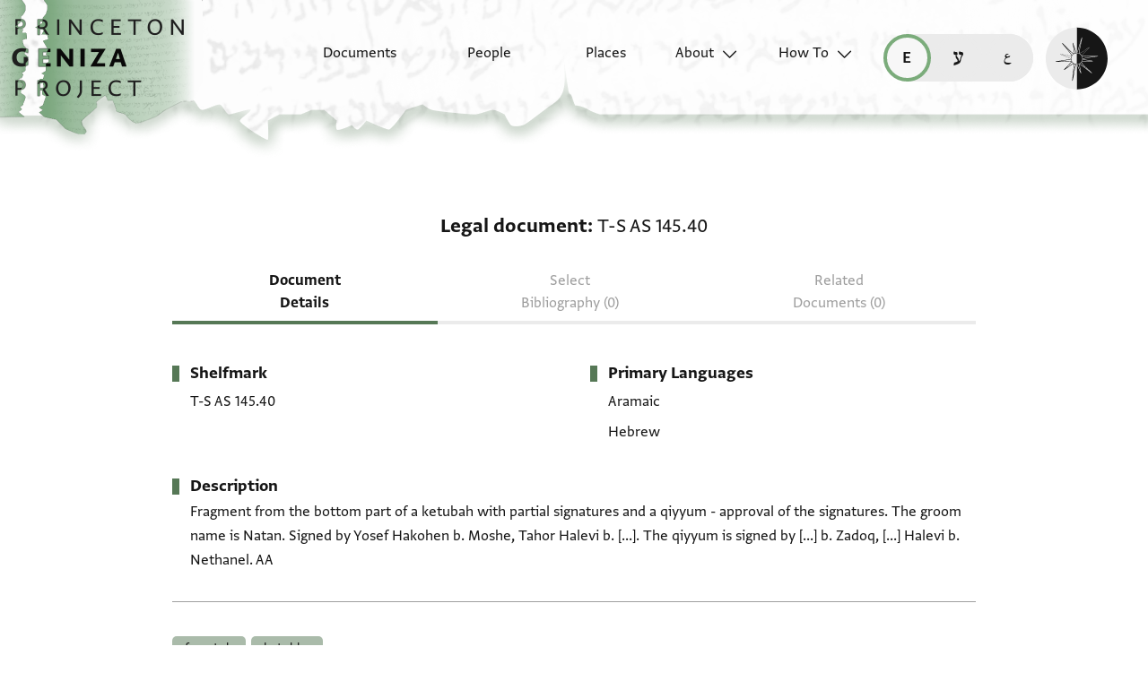

--- FILE ---
content_type: text/html; charset=utf-8
request_url: https://geniza.princeton.edu/en/documents/21449/
body_size: 5054
content:

<!DOCTYPE html>
<html lang="en" data-controller="theme">
    <head>
        <!-- metadata -->
        <meta charset="UTF-8">
        <meta http-equiv="X-UA-Compatible" content="IE=edge">
        <meta name="viewport" content="width=device-width, initial-scale=1.0">
        <title>Legal document: T-S AS 145.40</title>
        <link rel="apple-touch-icon" sizes="180x180" href="/static/img/icons/apple-touch-icon.png">
        <link rel="icon" type="image/png" sizes="32x32" href="/static/img/icons/favicon-32x32.png">
        <link rel="icon" type="image/png" sizes="16x16" href="/static/img/icons/favicon-16x16.png">
        <link rel="manifest" href="/static/site.webmanifest">
        <link rel="mask-icon" href="/static/img/icons/safari-pinned-tab.svg" color="#6b59c1">
        <meta name="msapplication-TileColor" content="#603cba">
        <meta name="theme-color" content="#6b59c1">
        <meta name="description" content="Fragment from the bottom part of a ketubah with partial signatures and a qiyyum - approval of the signatures. The…">

        
        <meta property="og:type" content="website" />
        <meta property="og:site_name" content="Princeton Geniza Project"/>
        
        <meta property="og:title" content="Legal document: T-S AS 145.40" />
        
        <meta property="og:description" content="Fragment from the bottom part of a ketubah with partial signatures and a qiyyum - approval of the signatures. The…" />
        <meta property="og:url" content="https://geniza.princeton.edu/en/documents/21449/" />

        
        <meta name="twitter:domain" content="geniza.princeton.edu" />
        <meta name="twitter:site" content="@GenizaLab" />
        <meta name="twitter:url" content="https://geniza.princeton.edu/en/documents/21449/" />

        
        

        
    
    
        <link rel="canonical" href="https://geniza.princeton.edu/en/documents/21449/" />
    
    <link rel="alternate" hreflang="en" href="https://geniza.princeton.edu/en/documents/21449/" /><link rel="alternate" hreflang="he" href="https://geniza.princeton.edu/he/documents/21449/" /><link rel="alternate" hreflang="ar" href="https://geniza.princeton.edu/ar/documents/21449/" />
    
    

    
    <meta name="twitter:card" content="summary" />
    

        <!-- styles -->
        
        <!-- resource preloading -->
        <link rel="preconnect" href="https://unpkg.com" crossorigin />
        <link rel="preload" as="font" type="font/woff" href="/static/fonts/WF-037420-011914-001035.woff" crossorigin />
        <link rel="preload" as="font" type="font/woff2" href="/static/fonts/WF-037420-011914-001035.woff2" crossorigin />
        <link rel="preload" as="font" type="font/woff" href="/static/fonts/WF-037420-011914-001036.woff" crossorigin />
        <link rel="preload" as="font" type="font/woff2" href="/static/fonts/WF-037420-011914-001036.woff2" crossorigin />
        <link rel="preload" as="font" type="font/woff" href="/static/fonts/WF-037420-011914-001041.woff" crossorigin />
        <link rel="preload" as="font" type="font/woff2" href="/static/fonts/WF-037420-011914-001041.woff2" crossorigin />
        <link rel="preload" as="font" type="font/woff" href="/static/fonts/WF-037420-012177-002520.woff" crossorigin />
        <link rel="preload" as="font" type="font/woff2" href="/static/fonts/WF-037420-012177-002520.woff2" crossorigin />
        
        
        
        <link rel="stylesheet" type="text/css" href="https://unpkg.com/phosphor-icons@1.3.2/src/css/phosphor.css" nonce=""/>
        <link href="/static/bundles/main-28704086997bd03bc0cc.min.css" rel="stylesheet" />
        <link href="/static/bundles/iiif-2db3fe56c04dca009907.min.css" rel="stylesheet" />
        
        <link rel="preload" fetchpriority="high" as="image" href="/static/img/ui/mobile/light/ltr/header-base.svg" type="image/svg+xml">
        <link rel="preload" fetchpriority="high" as="image" href="/static/img/ui/mobile/dark/ltr/header-base.svg" type="image/svg+xml">
        <link rel="preload" fetchpriority="high" as="image" href="/static/img/ui/mobile/light/rtl/header-base.svg" type="image/svg+xml">
        <link rel="preload" fetchpriority="high" as="image" href="/static/img/ui/mobile/dark/rtl/header-base.svg" type="image/svg+xml">
        <link rel="preload" fetchpriority="high" as="image" href="/static/img/ui/mobile/dark/all/footer-gradient.svg" type="image/svg+xml">
        <link rel="preload" fetchpriority="high" as="image" href="/static/img/ui/mobile/light/all/footer-gradient.svg" type="image/svg+xml">
        <link rel="preload" fetchpriority="high" as="image" href="/static/img/ui/all/all/no-image-square-lg.png" type="image/png">
        
        <!-- scripts -->
        <script src="/static/bundles/601-6190e5ab60e2d789b959.min.js" defer></script>
<script src="/static/bundles/443-3a02a5fb912f2e136aec.min.js" defer></script>
<script src="/static/bundles/356-9288d888e61c590e1fe2.min.js" defer></script>
<script src="/static/bundles/main-16e5462fd9305017bdd5.min.js" defer></script>
        <script src="/static/bundles/601-6190e5ab60e2d789b959.min.js" defer></script>
<script src="/static/bundles/791-d68a6d68b27778c337a8.min.js" defer></script>
<script src="/static/bundles/iiif-4f6243abea717f1b782c.min.js" defer></script>
        
        
            <!-- Global site tag (gtag.js) - Google Analytics -->
<script async src="https://www.googletagmanager.com/gtag/js?id=G-3HMY094CY2"></script>
<script>
    window.dataLayer = window.dataLayer || [];
    function gtag(){dataLayer.push(arguments);}
    gtag('js', new Date());
    gtag('config', 'G-3HMY094CY2');
</script>

        
        
    </head>
    <body >
        
        <div id="userbar-container" data-turbo-permanent>
            
        </div>
        
        
            <a id="skip" class="sr-only-focusable" href="#main-content">Skip to main content</a>
            




<nav id="site-nav" aria-label="main navigation">
    <ul id="corner-links"><li class="home"><a class="home-link" href="/en/" aria-label="home" role="button"><span class="sr-only">home</span></a></li><li class="menu-button"><a id="open-main-menu" href="#menu" role="button" data-turbo="false"><span class="sr-only">Open main navigation menu</span></a></li></ul><ul id="menu" role="menu" aria-label="main navigation" data-controller="menu"><li class="menu-button" role="none"><a href="#" role="button" data-turbo="false"><span class="sr-only">Close main navigation menu</span></a></li><li class="menu-label" role="none"><span>Search</span></li><li class="menu-item" role="none"><a href="/en/documents/" role="menuitem"><span>Documents</span></a></li><li class="menu-item" role="none"><a href="/en/people/" role="menuitem"><span>People</span></a></li><li class="menu-item" role="none"><a href="/en/places/" role="menuitem"><span>Places</span></a></li><li class="menu-item has-submenu" role="none"><a id="open-about-menu"
                       class="open-sub-menu"
                       href="#about-menu"
                       aria-haspopup="true"
                       aria-expanded="false"
                       role="button"
                       data-turbo="false"
                       
                           
                           
                       
                           
                           
                       
                           
                           
                       
                           
                           
                       
                           
                           
                       
                       data-action="click->menu#clickSubmenu mouseover->menu#openSubmenu mouseout->menu#closeSubmenu"
                    >
                        About
                    </a><ul class="sub-menu" id="about-menu" role="menu" aria-label="about"><li class="menu-button" role="none"><a id="back-to-main-menu" href="#menu" role="button" data-turbo="false"><span class="sr-only">Return to main menu</span></a></li><li class="menu-label" role="none"><span>About</span></li><li class="menu-button" role="none"><a href="#" role="button" data-turbo="false"><span class="sr-only">Close main navigation menu</span></a></li><li class="menu-item" role="none"><a
                
                href="/en/about/faq/"
                role="menuitem"
                
            ><span>FAQ</span></a></li><li class="menu-item" role="none"><a
                
                href="/en/about/technical/"
                role="menuitem"
                
            ><span>Technical</span></a></li><li class="menu-item" role="none"><a
                
                href="/en/about/credits/"
                role="menuitem"
                
            ><span>Credits</span></a></li><li class="menu-item" role="none"><a
                
                href="/en/about/resources/"
                role="menuitem"
                
            ><span>Resources</span></a></li><li class="menu-item" role="none"><a
                
                href="/en/about/contact/"
                role="menuitem"
                
            ><span>Contact Us</span></a></li></ul></li><li class="menu-item has-submenu" role="none"><a id="open-how-to-menu"
                       class="open-sub-menu"
                       href="#how-to-menu"
                       aria-haspopup="true"
                       aria-expanded="false"
                       role="button"
                       data-turbo="false"
                       
                           
                           
                       
                           
                           
                       
                           
                           
                       
                       data-action="click->menu#clickSubmenu mouseover->menu#openSubmenu mouseout->menu#closeSubmenu"
                    >
                        How To
                    </a><ul class="sub-menu" id="how-to-menu" role="menu" aria-label="how-to"><li class="menu-button" role="none"><a id="back-to-main-menu" href="#menu" role="button" data-turbo="false"><span class="sr-only">Return to main menu</span></a></li><li class="menu-label" role="none"><span>How To</span></li><li class="menu-button" role="none"><a href="#" role="button" data-turbo="false"><span class="sr-only">Close main navigation menu</span></a></li><li class="menu-item" role="none"><a
                
                href="/en/how-to/how-to-cite/"
                role="menuitem"
                
            ><span>How to Cite</span></a></li><li class="menu-item" role="none"><a
                
                href="/en/how-to/glossary/"
                role="menuitem"
                
            ><span>Glossary</span></a></li><li class="menu-item" role="none"><a
                
                href="/en/how-to/how-to-search/"
                role="menuitem"
                
            ><span>How to Search</span></a></li></ul></li></ul><ul id="language-switcher" data-controller="langswitcher" data-langswitcher-url-value="/en/language-switcher/"><li><a href="/en/documents/21449/" title="read this page in English (en)" lang="en" data-turbo="false" class="selected"><span class="sr-only">read this page in English (en)</span></a></li><li><a href="/he/documents/21449/" title="קריאת העמוד ב-עברית (he)" lang="he" data-turbo="false"><span class="sr-only">קריאת העמוד ב-עברית (he)</span></a></li><li><a href="/ar/documents/21449/" title="قراءة هذه الصفحة في العربيّة (ar)" lang="ar" data-turbo="false"><span class="sr-only">قراءة هذه الصفحة في العربيّة (ar)</span></a></li></ul><label id="theme-toggle" for="theme-toggle-checkbox" tabindex="0" data-theme-target="toggleLabel" data-action="keydown->theme#toggleThemeKeyboard"><span class="sr-only">Enable dark mode</span><input type="checkbox" id="theme-toggle-checkbox" tabindex="-1" data-theme-target="toggleCheckbox" data-action="change->theme#toggleTheme" /><span aria-hidden="true"></span></label>
</nav>


            <turbo-frame id="main" data-turbo-action="advance">
                <main id="main-content"  class="document">
    <!-- document details -->
    <h1 class="sr-only">Legal document: T-S AS 145.40</h1>
    





<span id="formatted-title" data-controller="text">
    
    
    <span class="doctype">Legal document</span>
    <span class="shelfmark" data-action="click->text#copy"><span>T-S AS 145.40</span></span>
</span>

    
    
<!-- document detail page navigation -->

<nav aria-label="tabs" id="tabs">
    
        <ul class="tabs">
            
            
            <li><a href="/en/documents/21449/" aria-current="page">Document Details</a></li>
            
            
            
            <li><span disabled aria-disabled="true">Select Bibliography (0)</span></li>
            
            
            
            <li><span disabled aria-disabled="true">Related Documents (0)</span></li>
        </ul>
        
        
        <select aria-label="page select" class="mobile-select" data-controller="menu" data-action="change->menu#changePage">
            <option value="/en/documents/21449/" selected>
                Document Details
            </option>
            <option value="/en/documents/21449/scholarship/" disabled>
                Select Bibliography (0)
            </option>
            <option value="/en/documents/21449/related/" disabled>
                Related Documents (0)
            </option>
        </select>
    
</nav>

    <div class="container">
        <section class="metadata">
            <h2 class="sr-only">
                
                Metadata
            </h2>
            
            <dl class="metadata-list primary">
                <dt>Shelfmark</dt>
                <dd class="shelfmark"><span>T-S AS 145.40</span></dd>
            </dl>
            <dl class="metadata-list secondary">
                
                
                
                    <dt>
                        
                        Primary Languages
                    </dt>
                    
                        <dd>Aramaic</dd>
                    
                        <dd>Hebrew</dd>
                    
                
                
            </dl>
        </section>

        

        <section class="description">
            
            <h2>Description</h2>
            <p>Fragment from the bottom part of a ketubah with partial signatures and a qiyyum - approval of the signatures. The groom name is Natan. Signed by Yosef Hakohen b. Moshe, Tahor Halevi b. [...]. The qiyyum is signed by [...] b. Zadoq, [...] Halevi b. Nethanel. AA</p>
        </section>

        
        

        
        

        
            <section>
                
                <h2 class="sr-only">Tags</h2>
                <ul class="tags">
                    <li><a href='/en/documents/?q=tag:"FGP stub"' rel="tag">FGP stub</a></li><li><a href='/en/documents/?q=tag:"ketubba"' rel="tag">ketubba</a></li>
                </ul>
            </section>
        
    </div>

    
    <section class="extra-metadata">
        <h2 class="sr-only">
            
            Additional metadata
        </h2>
        <dl>
            
            
            <dt>
                
                Collection
            </dt>
            <dd>
                
                    
                        Cambridge University Library, Taylor-Schechter
                    
                
            </dd>
            
            
            <dt>Input date</dt>
            <dd>
                
                
                    In PGP since 2019
                
            </dd>
        </dl>
    </section>

    
    





    
    <dl class="metadata-list tertiary">
        <dt id="citation" aria-hidden="true"> 
            <i class="ph-quotes-fill"></i>
            
            How to cite this record:
        </dt>
        <dd>
            
            <span aria-label="Citation">
                Cambridge University Library, Taylor-Schechter, T-S AS 145.40. Available online through the Princeton Geniza Project at <a href="https://geniza.princeton.edu/documents/21449/" rel="bookmark" aria-label="Permalink">https://geniza.princeton.edu/documents/21449/</a> (accessed January 17, 2026).
            </span>
        </dd>
    </dl>
</main>
            </turbo-frame>
            <footer>
                


    <div class="first-row">
        
        
        <nav id="footer-nav">
            <ul role="menu">
                

<li class="menu-label" role="none">
    <span>Search</span>
</li>

<li class="menu-item" role="none">
    
    <a href="/en/documents/" role="menuitem">
        
        <span>Documents</span>
    </a>
</li>

<li class="menu-item" role="none">
    
    <a href="/en/people/" role="menuitem">
        
        <span>People</span>
    </a>
</li>
<li class="menu-item" role="none">
    
    <a href="/en/places/" role="menuitem">
        
        <span>Places</span>
    </a>
</li>


    
        
            <li class="menu-item has-submenu" role="none">
                
                

<ul class="sub-menu" id="footer-about-menu" role="menu" aria-label="about">
    
    <li class="menu-label" role="none">
        <span>About</span>
    </li>
    
    
        <li class="menu-item" role="none">
            <a
                
                href="/en/about/faq/"
                role="menuitem"
                
            >
                <span>FAQ</span>
            </a>
        </li>
    
        <li class="menu-item" role="none">
            <a
                
                href="/en/about/technical/"
                role="menuitem"
                
            >
                <span>Technical</span>
            </a>
        </li>
    
        <li class="menu-item" role="none">
            <a
                
                href="/en/about/credits/"
                role="menuitem"
                
            >
                <span>Credits</span>
            </a>
        </li>
    
        <li class="menu-item" role="none">
            <a
                
                href="/en/about/resources/"
                role="menuitem"
                
            >
                <span>Resources</span>
            </a>
        </li>
    
        <li class="menu-item" role="none">
            <a
                
                href="/en/about/contact/"
                role="menuitem"
                
            >
                <span>Contact Us</span>
            </a>
        </li>
    
</ul>
            </li>
        
    
        
            <li class="menu-item has-submenu" role="none">
                
                

<ul class="sub-menu" id="footer-how-to-menu" role="menu" aria-label="how-to">
    
    <li class="menu-label" role="none">
        <span>How To</span>
    </li>
    
    
        <li class="menu-item" role="none">
            <a
                
                href="/en/how-to/how-to-cite/"
                role="menuitem"
                
            >
                <span>How to Cite</span>
            </a>
        </li>
    
        <li class="menu-item" role="none">
            <a
                
                href="/en/how-to/glossary/"
                role="menuitem"
                
            >
                <span>Glossary</span>
            </a>
        </li>
    
        <li class="menu-item" role="none">
            <a
                
                href="/en/how-to/how-to-search/"
                role="menuitem"
                
            >
                <span>How to Search</span>
            </a>
        </li>
    
</ul>
            </li>
        
    


            </ul>
        </nav>

        <ul id="footer-links">
            

<li>
    
    <a class="logo" href="https://genizalab.princeton.edu/" aria-label="Princeton Geniza Lab homepage">
        <svg id="pgl-logo">
            <use href="/static/img/logos/all/all/pgl-logo.svg#pgl-logo" />
        </svg>
    </a>
</li>
<li>
    
    <a class="logo" href="https://cdh.princeton.edu/" aria-label="Princeton Center for Digital Humanities homepage">
        <svg id="cdh-logo">
            <use href="/static/img/logos/all/all/cdh-logo.svg#cdh-logo" />
        </svg>
    </a>
</li>

        </ul>

        <section class="social">
            
            <h2>Follow</h2>
            <ul>
                <li>
                    
                    <a class="twitter" href="https://twitter.com/GenizaLab" aria-label="Follow GenizaLab on Twitter.">GenizaLab</a>
                </li>
                <li>
                    
                    <a class="twitter" href="https://twitter.com/PrincetonDH" aria-label="Follow PrincetonDH on Twitter.">PrincetonDH</a>
                </li>
                <li>
                    
                    <a class="instagram" href="https://www.instagram.com/princetoncdh/" aria-label="Follow princetoncdh on Instagram.">princetoncdh</a>
                </li>
            </ul>
        </section>
    </div>


<ul id="legal">
    <li>
        <a href="https://accessibility.princeton.edu/help" id="accessibility">
            
            Accessibility
        </a>
    </li>
    <li id="copyright">
        
        <span>2026 The Trustees of Princeton University</span>
    </li>
    <li id="license">
        
        
        <a href="https://creativecommons.org/licenses/by/2.0/" aria-label="Creative Commons CC-BY license">
            <img src="/static/img/icons/license-icon.svg" width="32" height="16" alt="Creative Commons CC-BY license" />
        </a>
    </li>
    <li id="issn">
        
        <span>ISSN: 2834-4146</span>
    </li>
    <li id="sw-version">
        
        
        <a href="https://github.com/Princeton-CDH/geniza/" aria-label="software version">
            v. 4.27.0
        </a>
    </li>
    
    <li>
        
        <a id="princeton-logo" href="https://princeton.edu/" aria-label="Princeton University homepage">
            <svg>
                <use href="/static/img/logos/all/all/princeton-logo.svg#princeton-logo" />
            </svg>
        </a>
    </li>
</ul>

            </footer>
        
    </body>
</html>
